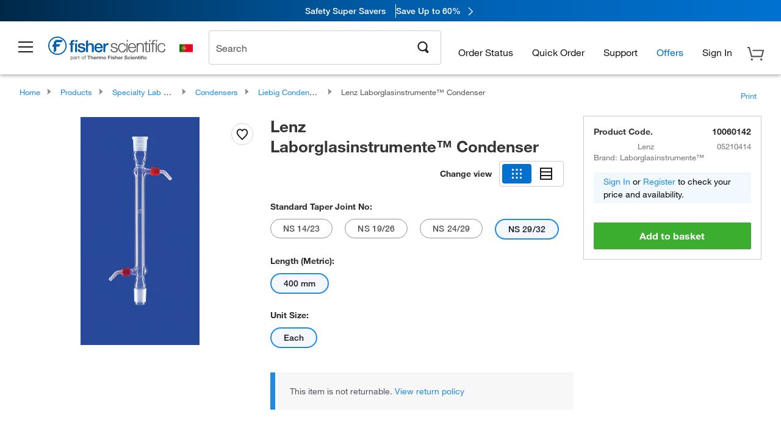

--- FILE ---
content_type: text/html; charset=utf-8
request_url: https://www.fishersci.pt/store1/users/service/accountdropdown
body_size: 9529
content:
<style>
  .eu-reg-account-menu-container {
    display: flex;
    font-size: 13px ;
    letter-spacing: 0px ;
    background: rgb(255, 255, 255) ;
    border: 1px solid rgb(220, 220, 220);
    max-width: 730px;
    height: auto;
    grid-template-columns: 380px 220px ;
    position: absolute ;
    right: 1px ;
    transform: translate(0, 0) ;
    margin-top: 1px ;
    text-justify: auto ;
    box-shadow: 0px 8px 8px 0px rgba(0, 0, 0, 0.15);
    .eu-left-conatainer {
      display: flex ;
      height: auto ;
      grid-template-columns: 190px 190px;
      background: rgb(247, 247, 247) !important;
      border-radius: 0px 0px 0px 3px;
      border-right: 1px solid #E5E5E5;
    }
    .eu-shopping-tools-category {
      width: 290px;
      padding: 18px!important;
      border-right: 1px solid #E5E5E5;
    }
    .eu-order-category {
      width: 180px;
      padding: 18px !important;
    }
    .eu-reg-account-category {
      padding: 18px !important;
      width: 260px;
      .eu-hr-cls {
        border: 1px solid #E5E5E5;
        margin-left: -19px;
        margin-right: -16px;
      }
      .user-name {
        margin-left: 3px;
        color: #70707a;
        &:hover {
          color: #70707a !important;
        }
      }
      .sigin a {
        margin-left: 12px;
      }
    }
    .eu-reg-admin-category {
      padding: 18px !important;
      border-right: 1px solid #E5E5E5;
    }  
    .eu-reg-menu-margin-top {
      margin-top:20px;
    }
    .eu-reg-menu-list li {
      list-style-type: none !important;
      font-size: 13px !important;
      line-height: 22px !important;
      padding: 5px;
    }
    .eu-reg-menu-list li a {
      list-style-type: none !important;
      color: rgb(84, 84, 92);
      font-size: 14px !important;
      font-family: "Helvetica Neue" !important;
      letter-spacing: 0px !important;
      padding: 0 !important;
    }
    .eu-reg-menu-list li a:hover {
      color: #005daa;
      background-color: transparent !important;
      text-decoration: none !important;
    }
     .eu-reg-menu-list li a:focus {
      border-color: transparent;
    }
    .account-number-user{
      margin-top: 5px;
      margin-left: 2px;
      color: #70707a;
      &:hover {
        color: #70707a !important
      }
      .account-number {
        color: #70707a;
        &:hover {
          color: #70707a !important
        }
      }
    }
    .eu-signOut {
      list-style-type: none!important;
      color: #0071D0 !important;
      font-size: 14px!important;
      font-family: "Helvetica Neue"!important;
      letter-spacing: 0!important;
    }
    .eu-signOut a {
      color: #0071D0;
      margin-left: -6px;
      background-color: transparent !important;
      border-style: none !important;
    }
    .eu-signOut a:hover {
      color: #005daa!important;
      text-decoration: none!important;
    }
    .eu-group_heading {
      color: rgb(34, 34, 34) !important;
      font-family: "Helvetica Neue" !important;
      height: 18px !important;
      letter-spacing: 0px !important;
      margin-top: 10px !important;
      margin-bottom: 10px !important;
    }
    .eu-meanuHeading {
      font-family: "Helvetica Neue" !important;
      line-height: 1.8rem !important;
      font-weight: 500 !important;
      font-size: 16px !important;
    }
    h6 {
      color: rgb(84, 84, 92) !important;
      font-family: "Helvetica Neue" !important;
      letter-spacing: 0px !important;
      font-size: 12px !important;
      line-height: 2.2rem !important;
    }
  }
  .eu-requisitions_count {
    background: #0071D0;
    border-radius: 12px;
    color: #fff;
    width:20px;
    font-family: "Helvetica Neue";
    font-size: 11px;
    font-weight: 500;
    height: 20px;
    letter-spacing: 0px;
    line-height: 21px;
    display: inline-block;
    text-align: center;
  }
  .eu-right-padding{
    padding-right: 1px !important;
  }
  .sigin a:hover {
      background: #005daa !important;
      color: #fff !important;
  }

   /* Figma-based Sign In button styles */
#signIn.btn-sign-in-again {
  padding: 6px !important;
  background: #0071D0 !important;
  color: #FFFFFF !important;
  margin: 0;
  width: 100% !important;
  box-sizing: border-box;
  height: 40px;
  font-size: 14px !important;
}
#signIn.btn-sign-in-again:hover, #signIn.btn-sign-in-again:focus, #signIn.btn-sign-in-again:active {
  background: #005DAA !important;
  color: #FFFFFF !important;
  text-decoration: none;
}
.reg-account-menu-signout {
  margin-top: 0px !important;
}
header .eu-reg-account-menu-container .eu-reg-account-category .access-features {
    color: #54545c !important;
}
header .eu-reg-account-menu-container .eu-reg-account-category .access-features:hover {
    color: #54545c !important;
}
header .sign-in-again{
  margin-top: 10px !important;
}
</style>
<div class="eu-reg-account-menu-container">
    <div class="eu-left-conatainer">
        <div class="eu-shopping-tools-category">
            <ul class="eu-reg-menu-list">
                        <li><span class='eu-group_heading'>
                        <span class="eu-meanuHeading">Shopping Tools</span>
                    </span></li>
                            <li><a id="qa_myaccount_shopping_0" href="/store1/mylist" rel="nofollow"
                                class=""
                                data-analytics-section="Global Nav"
                                data-analytics-container="Fisher Scientific|Header"
                                data-analytics-parent="Account"
                                data-link-key="LBL_HOT_LISTS"
                                data-analytics-text="My Lists">My Lists</a></li>
                            <li><a id="qa_myaccount_shopping_1" href="/store1/rapidorder" rel="nofollow"
                                class=""
                                data-analytics-section="Global Nav"
                                data-analytics-container="Fisher Scientific|Header"
                                data-analytics-parent="Account"
                                data-link-key="LBL_ORDER_BY_PRODUCT_CODE_IF_NEW_CART_USER"
                                data-analytics-text="Quick Order">Quick Order</a></li>
                            <li><a id="qa_myaccount_shopping_2" href="/shop/acrosSearch.do?modal&#x3D;login" rel="nofollow"
                                class="btn-sign-in "
                                data-analytics-section="Global Nav"
                                data-analytics-container="Fisher Scientific|Header"
                                data-analytics-parent="Account"
                                data-link-key="LBL_CHEMICAL_SEARCH"
                                data-analytics-text="Chemical Search">Chemical Search</a></li>
                            <li><a id="qa_myaccount_shopping_3" href="/store1/configurators/?confType&#x3D;LSG&amp;store&#x3D;Scientific&amp;origin&#x3D;button&amp;page&#x3D;oligos-tools/invitrogen-custom-rnai-oligos-tool&amp;modal&#x3D;login" rel="nofollow"
                                class="btn-sign-in "
                                data-analytics-section="Global Nav"
                                data-analytics-container="Fisher Scientific|Header"
                                data-analytics-parent="Account"
                                data-link-key="LBL_ORDER_OLIGO_AND_ASSAY_PRODUCTS"
                                data-analytics-text="Order Oligo &amp; Assay Products">Order Oligo & Assay Products</a></li>
            </ul>
        </div>
        <div class="eu-order-category">
            <ul class="eu-reg-menu-list">
                        <li><span class='eu-group_heading'>
                        <span class="eu-meanuHeading">Orders</span>
                    </span></li>
                            <li>
                                <a id="qa_myaccount_orders_0" href="/store1/orders?language&#x3D;en&amp;countryCode&#x3D;PT&amp;modal&#x3D;login" rel="nofollow"
                                    class=""
                                    data-analytics-section="Global Nav"
                                    data-analytics-container="Fisher Scientific|Header"
                                    data-analytics-parent="Account"
                                    data-link-key="LBL_ORDER_STATUS"
                                    data-analytics-text="Order Status">Order Status</a>
                            </li>
            </ul>

        </div>
    </div>

    <div class="eu-reg-account-category" >
        <ul class="eu-reg-menu-list">
                    <li><span class='eu-group_heading'>
                    <span class="eu-meanuHeading">Account</span>
                </span></li>
                        <li class="subMenuLink"><a id="qa_myaccount_account_0" href="/store1/account-dashboard?modal&#x3D;login" rel="nofollow"
                                                class="btn-sign-in "
                                                data-analytics-section="Global Nav"
                                                data-analytics-container="Fisher Scientific|Header"
                                                data-analytics-parent="Account"
                                                data-link-key="LBL_DASHBOARD"
                                                data-analytics-text="Account Dashboard">Account Dashboard</a></li>
                        <li class="subMenuLink"><a id="qa_myaccount_account_1" href="/shop/getProfile.do?modal&#x3D;login" rel="nofollow"
                                                class="btn-sign-in "
                                                data-analytics-section="Global Nav"
                                                data-analytics-container="Fisher Scientific|Header"
                                                data-analytics-parent="Account"
                                                data-link-key="LBL_EDIT_PROFILE"
                                                data-analytics-text="My Profile">My Profile</a></li>
                        <li class="subMenuLink"><a id="qa_myaccount_account_2" href="/shop/getProfile.do?logininformation&amp;modal&#x3D;login" rel="nofollow"
                                                class="btn-sign-in "
                                                data-analytics-section="Global Nav"
                                                data-analytics-container="Fisher Scientific|Header"
                                                data-analytics-parent="Account"
                                                data-link-key="LBL_PASSWORD_SECURITY"
                                                data-analytics-text="Password &amp; Security">Password &amp; Security</a></li>
                        <li class="subMenuLink"><a id="qa_myaccount_account_3" href="/store1/users/userregistration" rel="nofollow"
                                                class=""
                                                data-analytics-section="Global Nav"
                                                data-analytics-container="Fisher Scientific|Header"
                                                data-analytics-parent="Account"
                                                data-link-key="LBL_REGISTERFORM"
                                                data-analytics-text="Create Web Profile">Create Web Profile</a></li>
                        <li class="subMenuLink"><a id="qa_myaccount_account_4" href="/store1/business-account?language&#x3D;en&amp;countryCode&#x3D;PT" rel="nofollow"
                                                class=""
                                                data-analytics-section="Global Nav"
                                                data-analytics-container="Fisher Scientific|Header"
                                                data-analytics-parent="Account"
                                                data-link-key="LBL_REGISTER_FOR_BAA"
                                                data-analytics-text="Register for an Account">Register for an Account</a></li>
        </ul>

        <hr class="eu-hr-cls">
            <li class="sigin"><a href="#" rel="nofollow" class="btn-sign-in btn"
                    id="signIn"
                    data-analytics-section="Global Nav"
                    data-analytics-container="Fisher Scientific|Header"
                    data-analytics-parent="Account"
                    data-analytics-text="Sign In">Sign In</a>
            </li>
    </div>
</div>

<script>
    $.ajax({
        url: "/shop/service/profiles/current"
    })

    $(document).ready(function () {
        $(".label_wrap, .account_information, .header_link, .wrapper, .account_information_icon span").mouseover(function () {
            $(".menuContainer").show();
        });
        $(".label_wrap, .account_information, .header_link, .wrapper, .account_information_icon span").mouseleave(function () {
            $(".menuContainer").hide();
        });
        $('.eu-signOut').on('click', function(e){
            localStorage.removeItem('saveForLaterCartId');
            sessionStorage.removeItem('savedCartMerged');
        })
    })
</script>

<script>
    //<!--
        var accountDropdown = {"status":200,"path":"/fishersci-users/profiles/menu","timestamp":"01/20/2026@10:25:37.533","responseTime":{"fishersci-users":"15ms"},"message":"success","traceId":"41415dfb593f50eee73baed96b1b7566","configKey":"loginModal.errors.tryAgain","csrfEnabled":false,"userDetails":{"logonId":"Guest","userType":"G","accountNumber":"Guest or No Account Chosen","cxmlUser":false,"userIsPunchOut":false,"loggedIn":false,"userIgnoreZip":false,"cartCount":0,"showSignOut":false,"showSignIn":true,"signInText":"Sign In","webId":"","persistentUser":false,"viewListPrice":false,"quotesEnablement":false},"accountDropDown":[{"categoryName":"Account","menuItems":[{"labelKey":"LBL_DASHBOARD","label":"Account Dashboard","href":"/store1/account-dashboard?modal=login","loginRequired":true},{"labelKey":"LBL_EDIT_PROFILE","label":"My Profile","href":"/shop/getProfile.do?modal=login","loginRequired":true},{"labelKey":"LBL_PASSWORD_SECURITY","label":"Password & Security","href":"/shop/getProfile.do?logininformation&modal=login","loginRequired":true},{"labelKey":"LBL_REGISTERFORM","label":"Create Web Profile","href":"/store1/users/userregistration","loginRequired":false},{"labelKey":"LBL_REGISTER_FOR_BAA","label":"Register for an Account","href":"/store1/business-account?language=en&countryCode=PT","loginRequired":false}]},{"categoryName":"Orders","menuItems":[{"labelKey":"LBL_ORDER_STATUS","label":"Order Status","href":"/store1/orders?language=en&countryCode=PT&modal=login","loginRequired":false}]},{"categoryName":"Shopping Tools","menuItems":[{"labelKey":"LBL_HOT_LISTS","label":"My Lists","href":"/store1/mylist","loginRequired":false},{"labelKey":"LBL_ORDER_BY_PRODUCT_CODE_IF_NEW_CART_USER","label":"Quick Order","href":"/store1/rapidorder","loginRequired":false},{"labelKey":"LBL_CHEMICAL_SEARCH","label":"Chemical Search","href":"/shop/acrosSearch.do?modal=login","loginRequired":true},{"labelKey":"LBL_ORDER_OLIGO_AND_ASSAY_PRODUCTS","label":"Order Oligo & Assay Products","href":"/store1/configurators/?confType=LSG&store=Scientific&origin=button&page=oligos-tools/invitrogen-custom-rnai-oligos-tool&modal=login","loginRequired":true}]}],"translations":{"session":{"sessionExpiration":"Are you still there?","sessionIsExpiring":"For your protection, we'll end your session due to inactivity.","extendSession":"Continue my Session","logOut":"Sign Out","persistentSignIn":"Sign In Again","accessAllAccountFeature":"Access all account features"},"loginModal":{"errors":{"acctLocked":"User account is locked","unknownUser":"Unknown username/password combination","tryAgain":"We are experiencing an issue, please try again later"}},"login":{"loginToAccount":"Log into Your Account","dontHaveProfile":"Don't have a profile?","registrationUrl":"/pt/en/customer-help-support/customer-support-accounts-invoices.html","register":"Register","username":"Username","password":"Password","signIn":"Sign In","forgotPassword":"Forgot Password?","login_featureWanted":"Either the feature you want to use is only available to logged in, registered users (click <a href='/store1/users/userregistration'>here</a> to register)","login_or":"OR","login_sessionTimedOut":"For security reasons,   <b>your session has been timed out</b>","login_registeredUsers":"Registered fishersci.com users","login_productsSaved":"Products you put in your Shopping Cart have been saved for you","login_loginAgain":"Please log in again above","login_linkedSite":"If you linked to this site from your company's requisitioning/purchasing system","login_restartSession":"Please return to your application to restart your session.","login_signInFailed":"Sign-In Failed:","login_signInFailedMsg1":"Account email","login_signInFailedMsg2":"must be verified to sign in.","login_resendVerificationEmail":"Resend Verification Email","login_verificationEmailFailedMsg1":"Not receiving verification email? Contact","login_verificationEmailFailedMsg2":"Technical Support at (877) 885-2081.","login_verificationEmailSuccessMsg1":"Email Verification link sent successfully.","login_verificationEmailSuccessMsg2":"Please wait until the 3-minute time gap has passed to resend the verification token"},"menu":{"guest":{"accDashboard":"/store1/account-dashboard","profile":"/shop/getProfile.do","logininfo":"/shop/getProfile.do?logininformation","regProfile":"/shop/registerForm.do","regAccount":"/store1/business-account?language=en&countryCode=PT","mylist":"/store1/mylist","orderstaus":"/store1/orders?language=en&countryCode=PT","rapidorder":"/store1/rapidorder","chemSearch":"/shop/acrosSearch.do","oligo":"/store1/configurators/?confType=LSG&store=Scientific&origin=button&page=oligos-tools/invitrogen-custom-rnai-oligos-tool"},"accountDash":"Account Dashboard","myProfile":"My Profile","pwdSec":"Password & Security","createProfile":"Create Web Profile","businessAccountReg":"Register for an Account","orderStatus":"Order Status","mylists":"My Lists","rapidOrder":"Quick Order","chemicalSearch":"Chemical Search","oligoAssay":"Oligos/TagMan® Assays","shoppingTools":"Shopping Tools","ulsInventoryManager":"ULS Inventory Manager","orders":"Orders","account":"Account","signOut":"Sign Out","not":"Not ","welcome":"Welcome","accountLabel":"Account:","globalNav":"Global Nav","signIn":"Sign In","header":"Header"},"switchAccount":{"successMessage":"Account updated successfully","errorMessage":"Error while updating account","switchAccount":"Switch Account","shippingTo":"Shipping to","billingTo":"Billing to","useThisAccount":"Use This Account"},"button":{"button_changePassword":"Change Password","button_deleteTemplate":"Delete","button_returnbasket":"Return Basket","button_saveBasket":"Save as Template","button_continueShopping":"Continue Shopping","button_upload":"Upload","button_addToBasket":"Add to basket","button_createTemplate":"Create","button_share":"Share","button_viewProducts":"View products","button_changeThisAddress":"Change this Address","button_editNcpProducts":"Edit non catalogue item","button_buy":"Buy","button_signin":"Sign In","button_emptyCart":"Empty Cart","button_buyNow":"Buy Now","button_validateRequisition":"validate Requisition","button_register":"Register","button_updateBasket":"Update Basket","button_clearBasket":"Clear Basket","button_progressOrder":"Start Checkout","button_select":"Select","button_submitOrder":"Submit Order","button_editTemplate":"Edit","button_print":"Print","button_progressOrderOrQuote":"Progress Quote/Order","button_updateTemplate":"Update","button_validateorder":"Send order","button_login":"Login","button_cancel":"Cancel","button_submit":"Submit","button_addAllItemsToList":"Add all items to list","button_keepShopping":"Keep Shopping","button_updateBasketFromHotlist":"Update Basket","button_save":"Save","button_tppCorporateSearch":"Search","button_forgottenPassword":"Forgot your password?","button_search":"Search","button_updateProfile":"Update Profile","button_progressRequisition":"Progress Requisition","button_progressOrder2":"Progress Order","button_send":"Submit","button_backToOrderDetails":"Back to order Details","button_gotIt":"Got it. Thanks!","button_delete":"Delete","button_createList":"Create List","button_returnBasket_cXML":"Return Basket to Purchasing Application","button_sendOrder":"Send Order","button_product_search":"go","button_gfsCreateTemplate":"Create a New List","button_edit":"Edit","button_applyPromoCode":"Apply","button_email":"Email","button_reset":"Reset","button_editOligoProducts":"Edit oligo item","button_returnBasket_OCI":"Return Basket to Purchasing Application","button_addTemplateToBasket":"Add Template to Shopping Basket"},"viewUsers":{"viewUsers_na":"N.a.","viewUsers_fullname":"Full Name","viewUsers_noUserFound":"No User Found","viewUsers_heading":"View Users","viewUsers_lastOrder":"Last Order","viewUsers_date_null":"No data available yet","viewUsers_company":"Company","viewUsers_lastLogin":"Last Login","viewUsers_username":"Username","viewUsers_surname":"Surname","viewUsers_backToProfile":"Back","viewUsers_firstname":"Firstname"},"profile":{"profile_industry_label":"Industry","profile_jobrole_label":"Job Role","profile_interest_option_technology":"Technology","profile_interest_option_forensics":"Forensics","profile_jobrole_option_purchasing":"Purchasing","profile_interest_option_biochemistry":"Biochemistry","profile_jobrole_option_healthcarehospital":"Healthcare/Hospital","profile_jobrole_option_facultynonresearch":"Faculty (non-research)","profile_industry_option_industrialmanufacturing":"Industrial Manufacturing","profile_emailPreferences_orderConfirmation":"When items have been ordered.","profile_emailPreferences_text":"If you would like to send order acknowledgement emails to additional email addresses, please click edit and then enter the email addresses below, separated by semicolons.<br/><br/>\\r\\n<b>Please note this is an acknowledgement we have received your order. Up to 15 minutes later you will receive an Order Confirmation</b>","profile_industry_msg_pleaseEnterDescription":"Please enter description for Other Role","profile_industry_option_biotechnology":"Biotechnology","profile_industry_option_medicalequipmentmanufacturing":"Medical Equipment Manufacturing","profile_jobrole_option_emergencymanagement":"Emergency Management","profile_interest_option_hematology":"Hematology","profile_jobrole_option_qualitycontrolqualityassurance":"Quality Control/Quality Assurance","profile_industry_option_foodbeveragemanufacturing":"Food Beverage Manufacturing","profile_interest_option_genomics":"Genomics","profile_industry_msg_pleaseSelectJobRole":"Please select at least one Job Role","profile_emailPreferences_error_invaliddomainformat":"{0} : {1} is an invalid e-mail address in additional email addresses.","profile_industry_option_cro":"CRO","profile_jobrole_option_wastemanagementtreatment":"Waste Management/Treatment","profile_emailPreferences_msg":"We have saved default email preferences which you can edit at any time.","profile_interest_option_services":"Services","profile_interest_option_industrialhygiene":"Industrial Hygiene","profile_jobrole_option_pointofcaretesting":"Point of Care Testing","profile_interest_option_clinicallaboratory":"Clinical Laboratory","profile_emailPreferences_error_invalidlength":"{0} : The additional email addresses can not exceed 256 characters.","profile_jobrole_option_testingmonitoringanalytical":"Testing/Monitoring (analytical)","profile_interest_option_chemicalsgenerallab":"Chemicals (General Lab)","profile_interest_option_elementalanalysis":"Elemental Analysis","profile_industry_option_cmo":"CMO","profile_emailPreferences_shipmentNotification":"When a shipment is sent.","profile_interest_option_pathology":"Pathology","profile_emailPreferences_changenotification_text":"If you would like to send change notification emails to additional email addresses, please click edit and then enter the email addresses below, separated by semicolons.","profile_emailPreferences_checkBox_shipmentNotification":"Shipment Notifications","profile_interest_option_cellularanalysis":"Cellular Analysis","profile_interest_option_molecularbiology":"Molecular Biology","profile_industry_msg_pleaseSelectIndustry":"Please select an Industry","profile_emailPreferences_checkBox_deliveryNotification":"Delivery Notifications","profile_industry_option_medicalresearch":"Medical Research","profile_jobrole_option_testingmonitoringfield":"Testing/Monitoring (field)","profile_industry_option_environmental":"Environmental","profile_emailPreferences_shipment_text":"If you would like to send shipment notification emails to additional email addresses, please click edit and then enter the email addresses below, separated by semicolons.","profile_industry_option_biotoolslifescienceprovider":"Biotools (Life Science Provider","profile_jobrole_option_other":"Other","profile_emailPreferences_checkBox_orderConfirmation":"Order Acknowledgements","profile_jobrole_option_cleanroom":"Clean Room","profile_jobrole_option_transmissiondistribution":"Transmission/Distribution","profile_industry_option_chemicalmanufacturing":"Chemical Manufacturing","profile_interest_option_labplasticsglassware":"Lab Plastics/Glassware","profile_interest_label":"Areas of Interest","profile_industry_option_wholesalerdistributor":"Wholesaler, Distributor","profile_emailPreferences_languagePreference":"Language Preference","profile_interest_option_proteomics":"Proteomics","profile_interest_option_moleculardiagnostics":"Molecular Diagnostics","profile_emailPreferences_delivery_text":"If you would like to send delivery notification emails to additional email addresses, please click edit and then enter the email addresses below, separated by semicolons.","profile_jobrole_option_packaging":"Packaging","profile_jobrole_option_research":"Research","profile_interest_option_labequipment":"Lab Equipment","profile_interest_option_physicaltesting":"Physical Testing","profile_industry_option_electronics":"Electronics","profile_jobrole_option_facultyresearch":"Faculty (research)","profile_interest_option_controlledenvironments":"Controlled Environments","profile_industry_option_academiccollegeuniversity":"ACADEMIC(College - University)","profile_interest_option_stemcell":"Stem Cell","profile_interest_option_anatomicalpathology":"Anatomical Pathology","profile_jobrole_option_purchasingcontracting":"Purchasing/Contracting","profile_emailPreferences_deliveryNotification":"Email Notification Upon Delivery","profile_interest_option_chromatography":"Chromatography","profile_interest_option_inlinetesting":"In Line Testing","profile_industry_option_healthcare":"Healthcare","profile_jobrole_option_teacher":"Teacher","profile_interest_option_personalprotectionsafety":"Personal Protection/Safety","profile_industry_option_government":"Government","profile_jobrole_option_facilitiesmanagement":"Facilities Management","profile_jobrole_option_securityprotection":"Security/Protection","profile_interest_option_biology":"Biology","profile_jobrole_option_departmentchair":"Department Chair","profile_emailPreferences_checkBox_changeNotification":"Change Notification","profile_emailPreferences_error_invalidlengthperAddress":"{0} : Please enter valid email addresses that are less than 100 characters per email address.","profile_interest_option_histology":"Histology","profile_jobrole_option_administrator":"Administrator","profile_interest_option_lifescience":"Life Science","profile_interest_option_emergencydepartment":"Emergency Department","profile_interest_option_biobanking":"Bio Banking","profile_jobrole_option_lawenforcementcorrections":"Law Enforcement/Corrections","profile_industry_option_governmentfederal":"Government(Federal)","profile_jobrole_option_environmentalhealthandsafety":"Environmental Health and Safety","profile_industry_option_educationk12":"Education K-12","profile_jobrole_option_productionmanufacturing":"Production/Manufacturing","profile_interest_option_foodsafety":"Food Safety","profile_interest_option_physicsphysicalscience":"Physics/Physical Science","profile_jobrole_option_storeroom":"Storeroom","profile_emailPreferences":"Email Preferences","profile_jobrole_option_remediation":"Remediation","profile_jobrole_option_executivemanagementadministration":"Executive/Management/Administration","profile_interest_text":"You have not specified any areas of interest. Please add your areas of interest to receive a more personalized experience in the future.","profile_interest_option_diagnostics":"Diagnostics","profile_industry_option_agriculture":"Agriculture","profile_interest_option_airwatertesting":"Air/Water Testing","profile_interest_option_microbiology":"Microbiology","profile_emailPreferences_changeNotification":"Receive guaranteed advance notice of changes impacting products without limitation for scenarios such as the following: <br />\\r\\n1) product discontinuations, <br />\\r\\n2) changes to the manufacturing site, <br /> \\r\\n3) changes that might impact the quality, form, fit, or function of the product. <br />","profile_industry_option_pharmaceutical":"Pharmaceutical","profile_jobrole_option_firefightinghazmatems":"Firefighting/Hazmat/EMS","profile_interest_option_chemistry":"Chemistry","profile_industry_option_miningoilandgasextraction":"Mining, Oil and Gas Extraction","profile_interest_option_nursing":"Nursing","profile_interest_option_chemicalsspecialty":"Chemicals (Specialty)","profile_jobrole_option_principal":"Principal","profile_interest_option_stemsciencetechengineeringmath":"STEM (Science,Tech,Engineering,Math)","profile_industry_option_energyutilities":"EnergyUtilities","profile_interest_option_bloodbank":"Blood Bank","profile_industry_option_others":"Other","profile_addresschangestext":"Your address change is pending and will be updated in 2-3 business days","profile_editbusinessaccount":"Edit Business Account","profile_aliasname":"Alias Name","profile_addnewshippingaddress":"Add New Shipping Address","profile_requestnewbillingaddress":"Request New Billing Address","profile_checkboxorder":"If you would like to send order acknowledgement emails to additonal email addresses, please select the checkbox and then enter the email addresses below.","profile_adittionalemail":"Additional Email Addresses","profile_infosafe":"Is my information safe?","profile_privecypolicy":"We will protect any information you give us. See our Privacy policy","profile_needhelp":"Still need help?","profile_supportnumber":"Call support at 1500000000","profile_changepassword":"Change Password"},"userProfile":{"userProfile_changePasswordTxt":"Please change the password below.","userProfile_form_account":"Customer account","userProfile_form_permanentShoppingBasket":"Use the permanent shopping basket feature (Your basket will be saved for later use).","userProfile_progress_finished":"Finished!","userProfile_form_useThisAccount":"Use This Account","userProfile_form_title":"Title","userProfile_progress_completeContactInfo":"Complete your contact information","userProfile_form_surname":"Surname","userProfile_form_title_list":"Mr Mrs Miss","userProfile_websupport":"Call support at 0800 208840","userProfile_form_firstname":"Firstname","userProfile_form_defaultPoNumber":"PO Number","userProfile_downloadUsers":"Download users","userProfile_needHelp":"Still need help?","userProfile_form_makeDefaultAccount":"Make Default Account","userProfile_loginInfo":"Login Information","userProfile_form_companyName":"Company Name","userProfile_form_selectaccount":"Select Account","userProfile_caseSensitive":"case sensitive","userProfile_form_email":"Email Address","userProfile_form_defaultAttention":"Attention","userProfile_heading":"My Profile","userProfile_progress_pleaseComplete":"To get the most out of Fisher Scientific, we recommend that you complete the following:","userProfile_protectInfo":"We will protect any information you give us. See our <a href=\\\"/at/en/footer/privacypolicy.html\\\" rel=\\\"nofollow\\\">Privacy Policy</a>","userProfile_form_accountAlias":"Account Alias","userProfile_profileSuccessfullyUpdated":"Profile has been successfully updated.","userProfile_form_language":"Language","userProfile_form_default":"Default","userProfile_title":"User Profile","userProfile_progress_tellUsAboutInterest":"Tell us about your interests","userProfile_form_table_summary":"User Profile Form","userProfile_progress_createYourLogin":"Create your login","userProfile_form_accountInUse":"Account In Use","userProfile_needAssitanceTxt":"<strong>Need Assistance?</strong><br>If you are still having problems with your password, please call Support at <strong>0800 208840</strong> for help resetting your password.","userProfile_form_customerInfo":"Customer Information","userProfile_progress_takeALook":"Take a Look!","userProfile_form_faxNumber":"Fax Number","userProfile_myInfo":"Is my information safe?","userProfile_progress_almostDone":"Almost Done!","userProfile_form_makeDefaultAccountDesc":"Change this account to be your default account after signing into fishersci.at","userProfile_form_receiveRequisitionEmail":"Do you wish to receive an email when your requisition is accepted or rejected ?","userProfile_form_useThisAccountDesc":"Switch to this account for the rest of your current Fisher Scientific browsing session","userProfile_form_telephoneNumber":"Telephone Number","userProfile_viewUsers":"View users","userProfile_form_receiveAuthoriserEmail":"Do you wish to receive an email when a requisition is awaiting your approval ?","userProfile_progress_greeting":"Hello","userProfile_form_userId":"User Id","userProfile_form_shippingInfo":"Shipping & Billing Information","userProfile_progress_notStarted":"Not Started!","userProfile_form_accountNumber":"Account Number"},"forgottenPassword":{"forgottenPassword_enterEmailToResetPwd":"To reset your password, enter your username associated with your fishersci account.","forgottenPassword_continue":"Continue","forgottenPassword_enterEmailMessage":"You must enter an email address","forgottenPassword_emailId":"Enter Your Email","forgottenPassword_success":"Your reset link has been sent to your email address.","forgottenPassword_username":"Username","forgottenPassword_usernameAndPasswordNotLinked":"The username is not linked to that  email address, please correct the information & try again.","forgottenPassword_heading":"Forgot Your Password?","forgottenPassword_forgotusername":"I forgot my username","forgottenPassword_enterUsernameMessage":"<strong>Please Note:</strong> There is more than 1 web account using this email address. <br/><br/>Please state the username you wish to reset the password for.","forgottenPassword_noUserFoundForEmail":"Sorry, no user is registered with the given email address.","forgottenPassword_email":"Your email address","forgottenPassword_needAssistance":"Need assistance?","forgottenPassword_title":"Forgot Your Password?","forgottenPassword_details":"Please enter your email address in the box below. Your reset link will be then sent to your email address.<br><br>If you do not remember your email, please register again. ","forgottenPassword_contactus":"Contact Us","forgottenPassword_havingTroubleInSignIn":"Having trouble signing in?"},"proflie":{"proflie_allaccounts":"All Accounts"},"activation":{"signinlink":"Sign into your account","heading":"Activate Your Account","aboutActivation1":"An administrator from your organization has invited you to activate your fishersci web account.  All you need to do is set your account login password.","aboutActivation2":"Upon activation, you will be able to take advantage of the following features: ","activationBenifit1":"Account-specific pricing and quotes","activationBenifit2":"Track spending against budgets","activationBenifit3":"Track order & deliver status","activationBenifit4":"Manage email notifications","activationBenifit5":"Create team shopping lists","activationBenifit6":"Use order requisition approval rules","activateActiveMsg":"Your email address has already been validated and your account has been activated.<br>Please proceed to","submit":"Activate Account","success":{"ActivateVerifyEmail":"Account Activated","ActivateSuccessMsg":"Your email address has been validated and your account has been activated successfully.<br>Please proceed to"},"failure":{"verificationLinkExpired":"Verification Link Expired","verificationLinkExpiredMsg":"The verification link you used has expired. For security purposes, these links expire after 10 days. Please request a new verification email below.","resendVerificationButton":"Resend Verification Email","verificationError":"Verification Error","verificationErrorMsg":"There was an issue with the verification process. This may happen if the link was incomplete or invalid.","verificationSupportMsg":"Please contact our Technical Support Desk ","failureTechnicalSupportNew":"00 351 21 425 33 50"},"email":{"triggerSuccess":"Email sent successfully.","triggerFailure":"Error while sending email."}}}};
        if (accountDropdown.userDetails !== undefined) {
            window.digitalDataManager.fishersci.setUser(accountDropdown.userDetails)
          }
        $('.eu-signOut').on('click', function(e){
            document.dispatchEvent(new CustomEvent("logout", {}));
            localStorage.removeItem('saveForLaterCartId');
            sessionStorage.removeItem('savedCartMerged');
        })
        $.ajax({
            url: "/shop/service/v1/profiles/current"
        })
    // -->
</script>


--- FILE ---
content_type: image/svg+xml
request_url: https://www.fishersci.pt/store1/mylist/static/img/empty-heart.svg
body_size: 473
content:
<svg width="20" height="20" viewBox="0 0 20 20" fill="none" xmlns="http://www.w3.org/2000/svg">
<path fill-rule="evenodd" clip-rule="evenodd" d="M12.9146 2.00191L13.1516 2.00034C13.319 2.00034 13.4676 2.00568 13.627 2.02113C15.7679 2.23024 17.4923 3.99875 17.7044 6.64012C17.7061 6.67102 17.7061 6.67102 17.707 6.72689V7.20756C17.706 7.26381 17.706 7.26381 17.7044 7.29277L17.7031 7.3127C17.5087 9.79157 15.2329 12.6444 10.5773 16.8607L10.0552 17.3336L9.53313 16.8607C4.52346 12.3237 2.47265 9.5708 2.29487 7.29277C2.29325 7.26381 2.29325 7.26381 2.29224 7.20756V6.72689C2.29319 6.67102 2.29319 6.67102 2.29627 6.61891C2.5061 3.99898 4.23015 2.23056 6.37641 2.01996C6.5333 2.00548 6.68226 2.00034 6.85211 2.00035L7.07946 2.00189C8.17948 2.00189 9.18381 2.53985 9.99862 3.40357C10.8061 2.53541 11.7949 2.0019 12.9146 2.00191ZM16.151 7.21101L16.1515 6.73173C15.9972 4.86664 14.8616 3.70468 13.4763 3.56937C13.375 3.55956 13.2731 3.55589 13.1568 3.55587L12.9198 3.55745C12.0903 3.55745 11.2869 4.13545 10.6477 5.08584L10.0048 6.04184L9.35847 5.08809C8.72102 4.14738 7.88695 3.55745 7.07426 3.55743L6.8469 3.55589C6.72601 3.55589 6.62161 3.5595 6.52386 3.56851C5.13395 3.7049 3.99677 4.87135 3.84827 6.72188C3.84761 6.7361 3.84761 6.7361 3.84779 6.72689V7.20095C3.98438 8.86323 5.72285 11.2487 10.0551 15.2313C14.0453 11.559 16.008 9.03146 16.151 7.21101Z" fill="#1B1B1D"/>
</svg>
